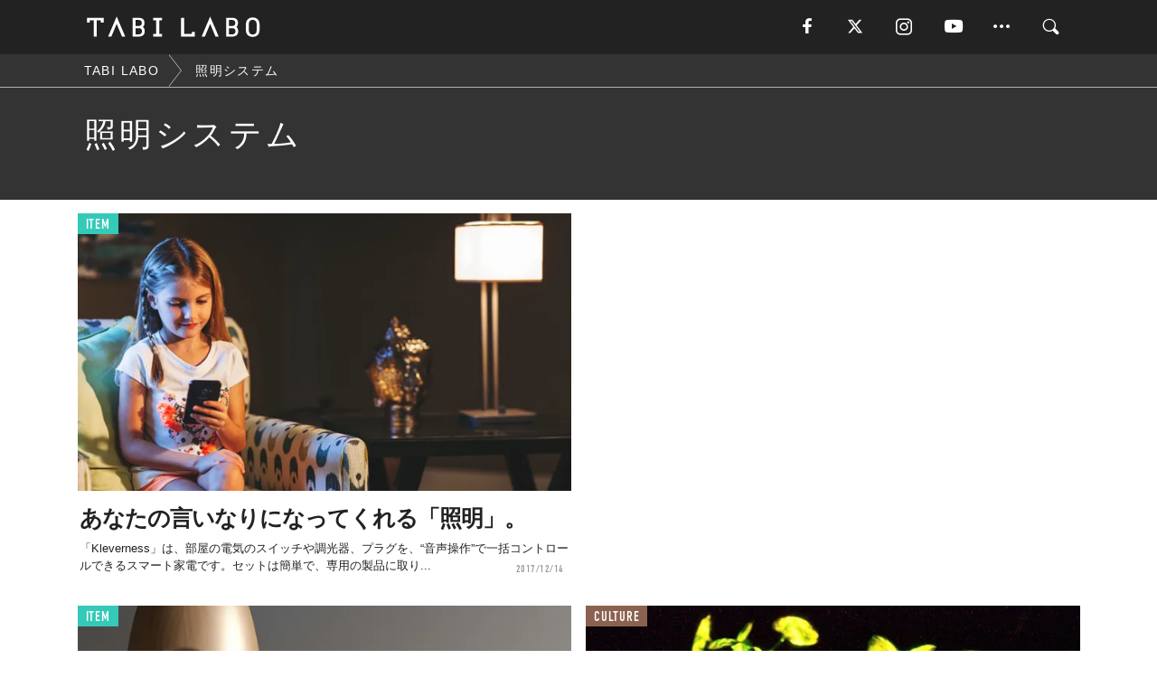

--- FILE ---
content_type: text/html; charset=utf-8
request_url: https://tabi-labo.com/tag/%E7%85%A7%E6%98%8E%E3%82%B7%E3%82%B9%E3%83%86%E3%83%A0
body_size: 9519
content:
<!DOCTYPE html><html><head><meta charset="utf-8" /><meta content="IE=edge" http-equiv="X-UA-Compatible" /><meta content="width=device-width, initial-scale=1" name="viewport" /><meta content="" name="description" /><meta content="照明システム,,TABILABO,旅ラボ" name="keywords" /><meta content="TABI LABO" name="author" /><meta content="index,follow" name="robots" /><meta content="summary_large_image" name="twitter:card" /><meta content="@tabilabo_news" name="twitter:site" /><meta content="@tabilabo_news" name="twitter:creator" /><meta content="m7k499k84wp5ixxwhjnfe56tcrycg4" name="facebook-domain-verification" /><meta content="TABI LABO" property="og:title" /><meta content="article" property="og:type" /><meta content="https://image.tabi-labo.com/jp/175943/4669310303731712.jpg" property="og:image" /><meta content="https://tabi-labo.com/tag/%E7%85%A7%E6%98%8E%E3%82%B7%E3%82%B9%E3%83%86%E3%83%A0" property="og:url" /><meta content="TABI LABO" property="og:site_name" /><meta content="" property="og:description" /><meta content="100001088962261" property="fb:admins" /><meta content="1655421248016810" property="fb:app_id" /><link href="https://img.tabi-labo.com/wp-content/uploads/2014/07/favicon.ico" rel="shortcut icon" /><link href="https://img.tabi-labo.com/wp-content/uploads/2014/07/home.gif" rel="apple-touch-icon" /><script async="" src="https://cdn.ampproject.org/v0.js"></script><script async="" custom-element="amp-instagram" src="https://cdn.ampproject.org/v0/amp-instagram-0.1.js"></script><script async="" src="https://www.googletagservices.com/tag/js/gpt.js"></script><script>var googletag = googletag || {};
googletag.cmd = googletag.cmd || [];</script><script>var category_for_gam = ''
var tags_for_gam = "照明システム".split(',')
googletag.cmd.push(function() {
  googletag.defineSlot('/73238597/tlweb-native-tag-article-1', ['fluid'], 'ArticleAd1').addService(googletag.pubads());
  googletag.defineSlot('/73238597/tlweb-native-tag-article-2', ['fluid'], 'ArticleAd2').addService(googletag.pubads());
  googletag.pubads().setTargeting('category', category_for_gam);
  googletag.pubads().setTargeting('tag', tags_for_gam);
});</script><script>googletag.cmd.push(function() {
  googletag.pubads().setTargeting('gender', 'unknown');
  googletag.pubads().setTargeting('age', '');
});</script><script>var screen_size = window.innerWidth < 375 ? 'mobile-small' : window.innerWidth < 768 ? 'mobile' : window.innerWidth < 992 ? 'tablet' : 'pc'
googletag.cmd.push(function() {
  googletag.pubads().setTargeting('env', 'production');
  googletag.pubads().setTargeting('screen_size', screen_size);
  googletag.pubads().setTargeting('page', 'tag');
  googletag.pubads().enableSingleRequest();
  googletag.enableServices();
});</script><link rel="stylesheet" href="//d1327e6qskmzf0.cloudfront.net/assets/application-22438996ad2db6e60d5bdc91ceeb703155c3e0521e64e30ba543361bea4c31fb.css" media="all" /><script async="true" src="https://ga.jspm.io/npm:es-module-shims@1.8.3/dist/es-module-shims.js"></script><script type="importmap" data-turbo-track="reload">{
  "imports": {
    "javascript/swiper": "//d1327e6qskmzf0.cloudfront.net/assets/javascript/swiper-cdef983c41f9b6bee83118439a8089f99a23472f27e2292a3ca13c3a09e2b26f.js",
    "app": "//d1327e6qskmzf0.cloudfront.net/assets/app-84d0543da040db226ccdebda36a6bbcc41ba4177bbf7c7fe445d9b312efdb67b.js",
    "article": "//d1327e6qskmzf0.cloudfront.net/assets/article-22c1fe190022e9bb7b322d5c65b06c7cd12a0d8fa371b1abe612e7239f1d767f.js",
    "article_list": "//d1327e6qskmzf0.cloudfront.net/assets/article_list-b9f4e016c0d8df140907b2caea11680f3baa8016fb6081e8e3a2ba2c05954a1f.js",
    "popup": "//d1327e6qskmzf0.cloudfront.net/assets/popup-6cc1fad5e92aa34dcb807f4e393701ffc2a520667ca43095d9863c06f813ad8f.js",
    "swiper_wrapper": "//d1327e6qskmzf0.cloudfront.net/assets/swiper_wrapper-7dc95419c46ef2bf953902df34135fbbbe17fa8562c79c31b7f8f5b33860e974.js"
  }
}</script><title>照明システム | TABI LABO</title><script>var isBot = true;</script><script>_tl_uuid = null;
var cookies = document.cookie.split(';');
for(var i in cookies) {
  if(cookies[i].length > 56 && cookies[i].trim().substring(0, 8) === 'tl_uuid=') {
    var value = cookies[i].split('=')[1];
    _tl_uuid = value.substring(17, 49);
    break;
  }
}
_tl_ga4_params = {'tl_uuid': _tl_uuid};</script><script async="" src="https://www.googletagmanager.com/gtag/js?id=G-7GD8XVFL19"></script><script>window.dataLayer = window.dataLayer || [];
function gtag(){dataLayer.push(arguments);}
gtag('js', new Date());</script><script>(function(w,d,s,l,i){w[l]=w[l]||[];w[l].push({'gtm.start':
new Date().getTime(),event:'gtm.js'});var f=d.getElementsByTagName(s)[0],
j=d.createElement(s),dl=l!='dataLayer'?'&l='+l:'';j.async=true;j.src=
'//www.googletagmanager.com/gtm.js?id='+i+dl;f.parentNode.insertBefore(j,f);
})(window,document,'script','dataLayer','GTM-MKJ6XW');</script><!--[if lt IE9]><script src="https://oss.maxcdn.com/html5shiv/3.7.2/html5shiv.min.js"></script><script src="https://oss.maxcdn.com/respond/1.4.2/respond.min.js"></script><![endif]--></head><body class="tag" style=""><div class="mobile tablet"><div id="mobile-sidemenu"><ul class="mm-listview"><li class="mm-divider">TAG</li><li class="tags"><a class="tag-button" data-id="sidemenu_mobile_tag" data-label="world_topics" href="/feature/worldtopics"> World Topics</a><a class="tag-button" data-id="sidemenu_mobile_tag" data-label="way_of_life" href="/tag/%E7%94%9F%E3%81%8D%E6%96%B9">生き方</a><a class="tag-button" data-id="sidemenu_mobile_tag" data-label="overseas" href="/tag/%E6%B5%B7%E5%A4%96">海外</a><a class="tag-button" data-id="sidemenu_mobile_tag" data-label="recipe" href="/tag/%E3%83%AC%E3%82%B7%E3%83%94">レシピ</a><a class="tag-button" data-id="sidemenu_mobile_tag" data-label="fashion" href="/tag/%E3%83%95%E3%82%A1%E3%83%83%E3%82%B7%E3%83%A7%E3%83%B3">ファッション</a><a class="tag-button" data-id="sidemenu_mobile_tag" data-label="sweets" href="/tag/%E3%82%B9%E3%82%A4%E3%83%BC%E3%83%84">スイーツ</a><a class="tag-button" data-id="sidemenu_mobile_tag" data-label="art" href="/tag/%E3%82%A2%E3%83%BC%E3%83%88">アート</a><a class="tag-button" data-id="sidemenu_mobile_tag" data-label="interior" href="/tag/%E3%82%A4%E3%83%B3%E3%83%86%E3%83%AA%E3%82%A2">インテリア</a><a class="tag-button" data-id="sidemenu_mobile_tag" data-label="alcohol" href="/tag/%E3%81%8A%E9%85%92">お酒</a><a class="tag-button" data-id="sidemenu_mobile_tag" data-label="environment_issues" href="/tag/%E7%92%B0%E5%A2%83%E5%95%8F%E9%A1%8C">環境問題</a><a class="tag-button" data-id="sidemenu_mobile_tag" data-label="indoor_house_plants" href="/tag/%E8%A6%B3%E8%91%89%E6%A4%8D%E7%89%A9">観葉植物</a><a class="tag-button" data-id="sidemenu_mobile_tag" data-label="meditation" href="/tag/%E7%9E%91%E6%83%B3">瞑想</a><a class="tag-button" data-id="sidemenu_mobile_tag" data-label="gender" href="/tag/%E3%82%B8%E3%82%A7%E3%83%B3%E3%83%80%E3%83%BC">ジェンダー</a><a class="tag-button" data-id="sidemenu_mobile_tag" data-label="happiness" href="/tag/%E5%B9%B8%E3%81%9B">幸せ</a><a class="tag-button" data-id="sidemenu_mobile_tag" data-label="coffee" href="/tag/%E3%82%B3%E3%83%BC%E3%83%92%E3%83%BC">コーヒー</a><a class="tag-button" data-id="sidemenu_mobile_tag" data-label="stress" href="/tag/%E3%82%B9%E3%83%88%E3%83%AC%E3%82%B9">ストレス</a><a class="tag-button" data-id="sidemenu_mobile_tag" data-label="family" href="/tag/%E5%AE%B6%E6%97%8F">家族</a><a class="tag-button" data-id="sidemenu_mobile_tag" data-label="music" href="/tag/%E9%9F%B3%E6%A5%BD">音楽</a><a class="tag-button" data-id="sidemenu_mobile_tag" data-label="wine" href="/tag/%E3%83%AF%E3%82%A4%E3%83%B3">ワイン</a><a class="tag-button" data-id="sidemenu_mobile_tag" data-label="beer" href="/tag/%E3%83%93%E3%83%BC%E3%83%AB">ビール</a></li><li class="mm-divider">CATEGORY</li><li class="category"><a data-id="sidemenu_mobile_category" data-label="issue" href="/category/issue"><span>ISSUE</span></a></li><li class="category"><a data-id="sidemenu_mobile_category" data-label="well-being" href="/category/well-being"><span>WELL-BEING</span></a></li><li class="category"><a data-id="sidemenu_mobile_category" data-label="activity" href="/category/activity"><span>ACTIVITY</span></a></li><li class="category"><a data-id="sidemenu_mobile_category" data-label="love" href="/category/love"><span>LOVE</span></a></li><li class="category"><a data-id="sidemenu_mobile_category" data-label="culture" href="/category/culture"><span>CULTURE</span></a></li><li class="category"><a data-id="sidemenu_mobile_category" data-label="item" href="/category/item"><span>ITEM</span></a></li><li class="frame"><div class="contents-frame col-xs-12 embed"><a id="sidemenu_mobile_category_frame_new" href="/recent" data-id="sidemenu_mobile_category_frame" data-label="new">
<img src="https://image.tabi-labo.com/medium/jp/233759/6375204502634496.jpg" loading="lazy">
</a>

<a id="sidemenu_mobile_category_frame_ranking" href="/ranking" data-id="sidemenu_mobile_category_frame" data-label="ranking">
<img src="https://image.tabi-labo.com/medium/jp/233761/4850026249453568.jpg" loading="lazy">
</a></div></li><li class="mm-divider">FOLLOW</li><li class="follow"><a data-id="sidemenu_mobile_follow" data-label="facebook" href="https://www.facebook.com/tabilabonews/" rel="nofollow" target="_blank"><i class="tlc icon-facebook"></i></a></li><li class="follow"><a data-id="sidemenu_mobile_follow" data-label="twitter" href="https://x.com/intent/follow?screen_name=tabilabo_news" rel="nofollow" target="_blank"><i class="tlc icon-x"></i></a></li><li class="follow"><a data-id="sidemenu_mobile_follow" data-label="instagram" href="https://www.instagram.com/tabilabo/" rel="nofollow" target="_blank"><i class="tlc icon-instagram"></i></a></li><li class="follow"><a data-id="sidemenu_mobile_follow" data-label="youtube" href="https://www.youtube.com/channel/UCosiTouV3orvNLj_mLwpxiA" rel="nofollow" target="_blank"><i class="tlc icon-youtube"></i></a></li><li class="follow"><a data-id="sidemenu_mobile_follow" data-label="line" href="http://bit.ly/2iUk72I" rel="nofollow" target="_blank"><i class="tlc icon-line"></i></a></li><li class="follow"><a data-id="sidemenu_mobile_follow" data-label="mail" href="/page/newsletter" rel="nofollow"><i class="tlc icon-mail"></i></a></li><li class="mm-divider">ABOUT US</li><li class="aboutus-img"><a data-id="sidemenu_aboutus" data-label="recruit" href="https://new-standard.co.jp/careers" target="_blank"><img class="frame-img" loading="lazy" src="https://d3jks39y9qw246.cloudfront.net/medium/132566/43bc7af6bae90d09558dcdc2d3c5368f4b5eef6e.jpg" /></a></li><li class="aboutus"><a data-id="sidemenu_mobile_aboutus" href="https://tabi-labo.com/301274/who-we-are" rel="nofollow" target="_blank">「TABI LABO」とは</a></li><li class="aboutus"><a data-id="sidemenu_mobile_aboutus" href="https://new-standard.co.jp/about" rel="nofollow" target="_blank">会社概要</a></li><li class="aboutus"><a data-id="sidemenu_mobile_aboutus" href="https://share.hsforms.com/1CUdWoY8BRNaq-q6uabUPOwe8gba" rel="nofollow" target="_blank">広告掲載について</a></li><li class="aboutus"><a data-id="sidemenu_mobile_aboutus" href="/page/contact" rel="nofollow">お問い合わせ</a></li><li class="aboutus"><a data-id="sidemenu_mobile_aboutus" href="/page/terms-of-service" rel="nofollow">利用規約</a></li><li class="aboutus"><a data-id="sidemenu_mobile_aboutus" href="/page/privacy-policy" rel="nofollow">個人情報保護方針</a></li><li class="aboutus"><a data-id="sidemenu_mobile_aboutus" href="/page/contents-policy" rel="nofollow">コンテンツポリシー</a></li></ul></div><div id="mobile-sidemenu-close"></div></div><div id="mm-wrapper" style="; "><noscript><iframe height="0" src="//www.googletagmanager.com/ns.html?id=GTM-MKJ6XW" style="display:none;visibility:hidden" width="0"></iframe></noscript><div class="mmenu-fixed" id="header"><div class="content"><div class="mobile tablet menu"><a class="more" data-id="header" data-label="moible_menu" href="#mobile-sidemenu" id="mobile-sidemenu-icon"><span class="icon-bar"></span><span class="icon-bar"></span><span class="icon-bar"></span></a></div><div class="logo"><a data-id="header" data-label="logo" href="/"><img alt="TABI LABO" src="//d1327e6qskmzf0.cloudfront.net/images/tl_logo.svg" /></a></div><div class="mobile tablet menu"><a class="search" data-id="header" data-label="mobile_search" href="/search" rel="nofollow"><i class="tlc icon-search"></i></a></div><div class="pc menu"><a data-id="header" data-label="pc_facebook" href="https://www.facebook.com/tabilabonews/" rel="nofollow" target="_blank"><i class="tlc icon-facebook"></i></a><a data-id="header" data-label="pc_twitter" href="https://x.com/intent/follow?screen_name=tabilabo_news" rel="nofollow" target="_blank"><i class="tlc icon-x"></i></a><a data-id="header" data-label="pc_instagram" href="https://www.instagram.com/tabilabo/" rel="nofollow" target="_blank"><i class="tlc icon-instagram"></i></a><a data-id="header" data-label="pc_youtube" href="https://www.youtube.com/channel/UCosiTouV3orvNLj_mLwpxiA" rel="nofollow" target="_blank"><i class="tlc icon-youtube"></i></a><a class="more" data-id="header" data-label="pc_menu" href="#header-menu" id="pc-sidemenu-icon"><i class="tlc icon-option"></i></a><a data-id="header" data-label="pc_search" href="/search"><i class="tlc icon-search"></i></a></div></div></div><div id="header-menu"><div class="content"><div class="menu pull-right"><span class="close pull-right" id="header-menu-close">&times;</span><ul class="clearfix"><li class="top-menu"><a data-id="header_pc_menu" href="https://tabi-labo.com/301274/who-we-are" rel="nofollow" target="_blank">「TABI LABO」とは</a></li><li><a data-id="header_pc_menu" href="https://new-standard.co.jp/about" rel="nofollow" target="_blank">会社概要</a></li><li><a data-id="header_pc_menu" href="https://share.hsforms.com/1CUdWoY8BRNaq-q6uabUPOwe8gba" rel="nofollow" target="_blank">広告掲載について</a></li><li><a data-id="header_pc_menu" href="https://new-standard.co.jp/careers" rel="nofollow" target="_blank">募集・求人</a></li><li><a data-id="header_pc_menu" href="/page/contact" rel="nofollow">お問い合わせ</a></li><li><a data-id="header_pc_menu" href="/page/terms-of-service" rel="nofollow">利用規約</a></li><li><a data-id="header_pc_menu" href="/page/privacy-policy" rel="nofollow">個人情報保護方針</a></li><li><a data-id="header_pc_menu" href="/page/contents-policy" rel="nofollow">コンテンツポリシー</a></li></ul></div></div></div><div id="tag-header"><nav class="breadcrumb-container pc"><ol class="breadcrumb" itemscope="" itemtype="https://schema.org/BreadcrumbList"><li class="first" itemprop="itemListElement" itemscope="" itemtype="https://schema.org/ListItem"><a data-id="article_tag" href="/" itemprop="item"><span itemprop="name">TABI LABO</span></a><meta content="1" itemprop="position" /></li><li itemprop="itemListElement" itemscope="" itemtype="https://schema.org/ListItem"><a data-id="article_tag" href="/tag/%E7%85%A7%E6%98%8E%E3%82%B7%E3%82%B9%E3%83%86%E3%83%A0" itemprop="item"><span itemprop="name">照明システム</span></a><meta content="2" itemprop="position" /></li></ol></nav><div class="header-container"><h1>照明システム</h1><div class="description"></div></div></div><div class="mac osx" id="container"><div class="col-xs-12 col-md-12" id="main" style=""><div class="contents-list-articles vertical clearfix"><div class="article-list vertical" data-log-id="tag" data-send-impression-log=""><div class="list-box col-xs-6"><span class="category-label"><a class="item" data-label="ITEM" href="/category/item">ITEM</a></span><a data-article-id="285363" data-id="tag" data-label="article_285363" href="/285363/kleverness"><div class="list-image"><div class="trimming trimming-16by9"><amp-img alt="" height="9" layout="responsive" src="https://d3jks39y9qw246.cloudfront.net/medium/133368/e2b9ed05b0e8649dc6cb3f34753ce39c00cd3369.jpg" width="16"></amp-img></div></div><div class="list-text"><div class="list-title">あなたの言いなりになってくれる「照明」。</div><div class="list-description pc">「Kleverness」は、部屋の電気のスイッチや調光器、プラグを、“音声操作”で一括コントロールできるスマート家電です。セットは簡単で、専用の製品に取り...<span class="post-date">2017/12/14</span></div></div></a></div><div class="list-box dfp-article col-xs-6" id="dfp-article-1"><div id="ArticleAd1"></div></div><div class="list-box col-xs-6"><span class="category-label"><a class="item" data-label="ITEM" href="/category/item">ITEM</a></span><a data-article-id="286667" data-id="tag" data-label="article_286667" href="/286667/diner-alientorchere"><div class="list-image"><div class="trimming trimming-16by9"><amp-img alt="" height="9" layout="responsive" src="https://image.tabi-labo.com/medium/jp/151199/4791279556755456.jpg" width="16"></amp-img></div></div><div class="list-text"><div class="list-title">見た目ほとんどエイリアンな間接照明。</div><div class="list-description pc">長い脚、青白く光る複数の目。UMAなインテリア。<span class="post-date">2018/03/16</span></div></div></a></div><div class="list-box col-xs-6"><span class="category-label"><a class="culture" data-label="CULTURE" href="/category/culture">CULTURE</a></span><a data-article-id="285626" data-id="tag" data-label="article_285626" href="/285626/illuminationplants"><div class="list-image"><div class="trimming trimming-16by9"><amp-img alt="" height="9" layout="responsive" src="https://d3jks39y9qw246.cloudfront.net/medium/136669/d145b0c789eb3efd260c20ac0728e6b2d59ff56c.jpg" width="16"></amp-img></div></div><div class="list-text"><div class="list-title">未来の照明は「光る植物」に取って代わるかも。</div><div class="list-description pc">マサチューセッツ工科大学（MIT）は、ナノテクノロジーとバイオテクノロジーを組み合わせ、まるで照明器具のようにクレソンを光らせる技術を開発しました。未来の...<span class="post-date">2017/12/27</span></div></div></a></div><div class="list-box col-xs-6"><span class="category-label"><a class="item" data-label="ITEM" href="/category/item">ITEM</a></span><a data-article-id="279288" data-id="tag" data-label="article_279288" href="/279288/nanoleaf"><div class="list-image"><div class="trimming trimming-16by9"><amp-img alt="" height="9" layout="responsive" src="https://d3jks39y9qw246.cloudfront.net/medium/61636/ff720ff3c40d119da214d5f8844852567c8f555f.jpg" width="16"></amp-img></div></div><div class="list-text"><div class="list-title">「照明であそぶ」なら、こういうものがオススメです！</div><div class="list-description pc">お値段199ドル、日本円にしておよそ2万2,000円。あえて価格から紹介するのも、この手の海外モノの照明にしては、かなりコストパフォーマンスが高い方だと思...<span class="post-date">2016/12/03</span></div></div></a></div><div class="list-box col-xs-6"><span class="category-label"><a class="culture" data-label="CULTURE" href="/category/culture">CULTURE</a></span><a data-article-id="287371" data-id="tag" data-label="article_287371" href="/287371/tc-pinokio"><div class="list-image"><div class="trimming trimming-16by9"><amp-img alt="" height="9" layout="responsive" src="https://image-s3.tabi-labo.com/jp/154446/5394710248030208.gif" width="16"></amp-img></div></div><div class="list-text"><div class="list-title">照明器具ではなく「友だち」のような存在</div><div class="list-description pc">ただの照明器具？それとも、便利な機械？たぶん、もっと新しい、友だちのような存在。<span class="post-date">2018/04/02</span></div></div></a></div><div class="list-box dfp-article col-xs-6" id="dfp-article-2"><div id="ArticleAd2"></div></div><div class="list-box col-xs-6"><span class="category-label"><a class="culture" data-label="CULTURE" href="/category/culture">CULTURE</a></span><a data-article-id="286666" data-id="tag" data-label="article_286666" href="/286666/awake-popInaladdin"><div class="list-image"><div class="trimming trimming-16by9"><amp-img alt="" height="9" layout="responsive" src="https://image.tabi-labo.com/medium/jp/147243/5226453159378944.jpg" width="16"></amp-img></div></div><div class="list-text"><div class="list-title">最幸の休日をつれてくる、「照明×プロジェクター×スピーカー」。</div><div class="list-description pc">popIn Aladdinは「YouTube」や「AbemaTV」の映像を自室の壁に映し出すプロジェクター。細かい設定や操作は必要ありません。天井に設置す...<span class="post-date">2018/02/24</span></div></div></a></div><div class="list-box col-xs-6"><span class="category-label"><a class="item" data-label="ITEM" href="/category/item">ITEM</a></span><a data-article-id="281901" data-id="tag" data-label="article_281901" href="/281901/in-moov"><div class="list-image"><div class="trimming trimming-16by9"><amp-img alt="" height="9" layout="responsive" src="https://d3jks39y9qw246.cloudfront.net/medium/94677/e9b43359c8d2c268565ddb85633e724a141f9d67.jpg" width="16"></amp-img></div></div><div class="list-text"><div class="list-title">開くと間接照明、閉じるとリビングライトになる「inMOOV」</div><div class="list-description pc">ちょっとした照明の使い方で、部屋のムードはがらっと変わるもの。とくに間接照明は光を和らげて、一日の終わりを彩ってくれる和やかなものです。こちら、ドイツ発の...<span class="post-date">2017/06/05</span></div></div></a></div><div class="list-box col-xs-6"><span class="category-label"><a class="item" data-label="ITEM" href="/category/item">ITEM</a></span><a data-article-id="286724" data-id="tag" data-label="article_286724" href="/286724/diner-tayutau-light"><div class="list-image"><div class="trimming trimming-16by9"><amp-img alt="" height="9" layout="responsive" src="https://image.tabi-labo.com/medium/jp/149288/4862206244028416.jpg" width="16"></amp-img></div></div><div class="list-text"><div class="list-title">今宵、水面にゆれる柔らかい「光」に照らされて。</div><div class="list-description pc">そんな光の波紋をずっと見ていたい。という気持ちに応えるルームライト。<span class="post-date">2018/03/17</span></div></div></a></div><div class="list-box col-xs-6"><span class="category-label"><a class="item" data-label="ITEM" href="/category/item">ITEM</a></span><a data-article-id="299221" data-id="tag" data-label="article_299221" href="/299221/wt-saliot-pico"><div class="list-image"><div class="trimming trimming-16by9"><amp-img alt="" height="9" layout="responsive" src="https://image.tabi-labo.com/medium/jp/231644/5000560071671808.jpg" width="16"></amp-img></div></div><div class="list-text"><div class="list-title">美術館のあかりで部屋を上質空間にしてくれる「本格派照明」</div><div class="list-description pc">美術館のような上質なあかりを自宅で手軽に再現できる本格派照明「SALIOT pico（サリオ ピコ）」を紹介。<span class="post-date">2021/02/19</span></div></div></a></div><div class="list-box col-xs-6"><span class="category-label"><a class="item" data-label="ITEM" href="/category/item">ITEM</a></span><a data-article-id="295558" data-id="tag" data-label="article_295558" href="/295558/wt-samsung-sunnyfive"><div class="list-image"><div class="trimming trimming-16by9"><amp-img alt="" height="9" layout="responsive" src="https://image.tabi-labo.com/medium/jp/215651/5908698761265152.jpg" width="16"></amp-img></div></div><div class="list-text"><div class="list-title">太陽の光を完全再現！「Samsung」で生まれた注目の「窓型照明」</div><div class="list-description pc">「Samsung」のインキュベーションプログラムで生まれた窓型照明「SunnyFive」。朝日から夕日まで、太陽の全スペクトルが再現可能だとか。<span class="post-date">2020/06/02</span></div></div></a></div><div class="list-box col-xs-6"><span class="category-label"><a class="item" data-label="ITEM" href="/category/item">ITEM</a></span><a data-article-id="266274" data-id="tag" data-label="article_266274" href="/266274/galisystemkitchen"><div class="list-image"><div class="trimming trimming-16by9"><amp-img alt="" height="9" layout="responsive" src="https://d3jks39y9qw246.cloudfront.net/medium/33380/f27138e18517c2d0d4306417c24b62229a583c12.jpg" width="16"></amp-img></div></div><div class="list-text"><div class="list-title">世界最小の「システムキッチン」。もう、我が目を疑うしかない・・・</div><div class="list-description pc">エネルギー資源の浪費を抑えた、環境にやさしい持続可能な暮らし方。今や現代人の共通言語として定着した感がある。モノを所有せず、シンプルに暮らす「ミニマリスト...<span class="post-date">2016/06/18</span></div></div></a></div><div class="list-box col-xs-6"><span class="category-label"><a class="item" data-label="ITEM" href="/category/item">ITEM</a></span><a data-article-id="180757" data-id="tag" data-label="article_180757" href="/180757/lunaslantin"><div class="list-image"><div class="trimming trimming-16by9"><amp-img alt="" height="9" layout="responsive" src="https://dowj1zbnmkkht.cloudfront.net/medium/2015/09/mooneye.jpg" width="16"></amp-img></div></div><div class="list-text"><div class="list-title">「月」をそのまま照明にした、インテリアが美しい</div><div class="list-description pc">月明かりで生活できたなら…、そんなロマンチックな夢を実現したムーンライトがあります。このおぼろげな明かりをまずはその目で確かめて。夜空の月明かりをそのまま...<span class="post-date">2015/09/11</span></div></div></a></div><div class="list-box col-xs-6"><span class="category-label"><a class="issue" data-label="ISSUE" href="/category/issue">ISSUE</a></span><a data-article-id="289956" data-id="tag" data-label="article_289956" href="/289956/wt-lightningdesighner"><div class="list-image"><div class="trimming trimming-16by9"><amp-img alt="" height="9" layout="responsive" src="https://image.tabi-labo.com/medium/jp/180590/6505104416964608.jpg" width="16"></amp-img></div></div><div class="list-text"><div class="list-title">光の美しさがさすが！照明デザイナーの「トラベルフォト」</div><div class="list-description pc">イギリス人写真家のLloyd Evans。彼の作品が注目される最大の理由は、劇場の照明デザイナーという専門スキルをもつフォトグラファーだからと言えるでしょう。<span class="post-date">2018/11/28</span></div></div></a></div><div class="list-box col-xs-6"><span class="category-label"><a class="culture" data-label="CULTURE" href="/category/culture">CULTURE</a></span><a data-article-id="291830" data-id="tag" data-label="article_291830" href="/291830/wt-facial-recognition-in-australia"><div class="list-image"><div class="trimming trimming-16by9"><amp-img alt="" height="9" layout="responsive" src="https://image.tabi-labo.com/medium/jp/195814/4782397518249984.jpg" width="16"></amp-img></div></div><div class="list-text"><div class="list-title">オーストラリアでは、顔パスで電車に乗れるようになる！？</div><div class="list-description pc">オーストラリア・ニューサウスウェールズ州の交通大臣が、電車に乗る際に、切符や交通系ICカードの代わりに顔認証システムを使うことを検討している。<span class="post-date">2019/07/26</span></div></div></a></div><div class="list-box col-xs-6"><span class="category-label"><a class="item" data-label="ITEM" href="/category/item">ITEM</a></span><a data-article-id="248495" data-id="tag" data-label="article_248495" href="/248495/ellum-solar"><div class="list-image"><div class="trimming trimming-16by9"><amp-img alt="" height="9" layout="responsive" src="https://d3jks39y9qw246.cloudfront.net/medium/18400/7ae929c8f8c6e52e74096282fd7adbd932ee6267.jpg" width="16"></amp-img></div></div><div class="list-text"><div class="list-title">ソーラー式の間接照明「Ellum Solar」 コンパクトで便利そう！</div><div class="list-description pc">スマホサイズのコンパクトさ。太陽光で充電できるため、コードレスですっきり。こんな間接照明、待ってた人も多いのでは？この「Ellum Solar」は、なんと...<span class="post-date">2016/03/07</span></div></div></a></div><div class="list-box col-xs-6"><span class="category-label"><a class="activity" data-label="ACTIVITY" href="/category/activity">ACTIVITY</a></span><a data-article-id="155325" data-id="tag" data-label="article_155325" href="/155325/photosyntheticfurniture"><div class="list-image"><div class="trimming trimming-16by9"><amp-img alt="" height="9" layout="responsive" src="https://dowj1zbnmkkht.cloudfront.net/medium/2015/07/150715_photosyntheticfurniture.jpg" width="16"></amp-img></div></div><div class="list-text"><div class="list-title">【未来のインテリア】スピルリナが増殖する照明器具がスゴい！</div><div class="list-description pc">スピルリナとは、藍藻の一種。大豆より豊富なタンパク、およそ30種以上のミネラルなど、人間にとって必要な栄養素がぎっしり。スーパーフードとしても注目を集め、...<span class="post-date">2015/07/16</span></div></div></a></div><div class="list-box col-xs-6"><span class="category-label"><a class="item" data-label="ITEM" href="/category/item">ITEM</a></span><a data-article-id="291680" data-id="tag" data-label="article_291680" href="/291680/wt-clouds"><div class="list-image"><div class="trimming trimming-16by9"><amp-img alt="" height="9" layout="responsive" src="https://image.tabi-labo.com/medium/jp/195561/5928880015671296.jpg" width="16"></amp-img></div></div><div class="list-text"><div class="list-title">ひとり暮らしの部屋に欲しい「雲のランプ」</div><div class="list-description pc">照明からスピーカーまで、これまでさまざまな“雲”を世に送り出し、その度に注目を集めてきた「Richard Clarkson Studio」。そんな彼らが最...<span class="post-date">2019/07/18</span></div></div></a></div><div class="list-box col-xs-6"><span class="category-label"><a class="item" data-label="ITEM" href="/category/item">ITEM</a></span><a data-article-id="287143" data-id="tag" data-label="article_287143" href="/287143/diner-roos"><div class="list-image"><div class="trimming trimming-16by9"><amp-img alt="" height="9" layout="responsive" src="https://image.tabi-labo.com/medium/jp/152350/6366704162570240.jpg" width="16"></amp-img></div></div><div class="list-text"><div class="list-title">部屋のどこかにスピーカーがあるのに「見つからない」</div><div class="list-description pc">「ROOS」は照明とスピーカーが一体化したインテリア。Bluetoothでスマホともリンクでき、ミュージックライブラリの曲も簡単に流せる。「ライトとしても...<span class="post-date">2018/04/18</span></div></div></a></div><div class="list-box col-xs-6"><span class="category-label"><a class="item" data-label="ITEM" href="/category/item">ITEM</a></span><a data-article-id="279589" data-id="tag" data-label="article_279589" href="/279589/dyson-csys"><div class="list-image"><div class="trimming trimming-16by9"><amp-img alt="" height="9" layout="responsive" src="https://d3jks39y9qw246.cloudfront.net/medium/65680/b47581c3ab299a62bf6bbeddfadab8d7ad6b0026.jpg" width="16"></amp-img></div></div><div class="list-text"><div class="list-title">ダイソンが「照明」をつくると、こんな製品が生まれる。</div><div class="list-description pc">同社の掃除機や空調家電は、知らない人を探すほうが難しいくらいの知名度。でも、「照明」の存在を知っている人は、意外と少ないのでは？恥ずかしながら、かくいう自...<span class="post-date">2016/12/21</span></div></div></a></div><div class="list-box col-xs-6"><span class="category-label"><a class="item" data-label="ITEM" href="/category/item">ITEM</a></span><a data-article-id="279555" data-id="tag" data-label="article_279555" href="/279555/moon-light"><div class="list-image"><div class="trimming trimming-16by9"><amp-img alt="" height="9" layout="responsive" src="https://d3jks39y9qw246.cloudfront.net/medium/64918/d9e750c79ee964d7ee9f705fa2565807d100323f.jpg" width="16"></amp-img></div></div><div class="list-text"><div class="list-title">月のランプに、癒されたい。</div><div class="list-description pc">物思いにふけりたいとき、ふと夜空に浮かぶ月を見上げることがあります。その明かりがロマンチックなだけでなく、こちらの悩みを吹き飛ばして安心感を与えてくれる気...<span class="post-date">2016/12/16</span></div></div></a></div></div></div><div class="contents-list-articles vertical clearfix" data-pagination="true" data-url="/api/v1/tag/%E7%85%A7%E6%98%8E%E3%82%B7%E3%82%B9%E3%83%86%E3%83%A0/articles?exact_match=false" id="recommend-autoloading"></div><script async="true" type="module">import "article_list"</script></div></div><div class="mobile tablet mmenu-fixed" id="footer-menu"><div class="footer-box" id="footer-category"><ul><li class="category col-xs-6"><a data-id="footermenu_category" data-label="issue" href="/category/issue"><span>ISSUE</span></a></li><li class="category col-xs-6"><a data-id="footermenu_category" data-label="well-being" href="/category/well-being"><span>WELL-BEING</span></a></li><li class="category col-xs-6"><a data-id="footermenu_category" data-label="activity" href="/category/activity"><span>ACTIVITY</span></a></li><li class="category col-xs-6"><a data-id="footermenu_category" data-label="love" href="/category/love"><span>LOVE</span></a></li><li class="category col-xs-6"><a data-id="footermenu_category" data-label="culture" href="/category/culture"><span>CULTURE</span></a></li><li class="category col-xs-6"><a data-id="footermenu_category" data-label="item" href="/category/item"><span>ITEM</span></a></li></ul></div><div id="footer-menu-list"><ul><li><a data-id="footer_def" data-label="home" href="/" id="footer-menu-home"><i class="tlc icon-home"></i>HOME</a></li><li><a data-id="footer_def" data-label="category" href="javascript:void(0)" id="footer-menu-category"><i class="tlc icon-category"></i>CATEGORY</a></li><li><a data-id="footer_def" data-label="ranking" href="/ranking" id="footer-menu-ranking"><i class="tlc icon-ranking"></i>RANKING</a></li><li><a data-id="footer_def" data-label="search" href="/search" id="footer-menu-search"><i class="tlc icon-search"></i>SEARCH</a></li></ul></div></div><script>if (document.querySelectorAll('.dfp-article').length > 0 || document.querySelectorAll('.dfp-frame').length > 0) {
  googletag.cmd.push(() => {
    googletag.display('ArticleAd1');
    googletag.display('FrameAd1');
  });
}</script><script async="true" type="module">import "app"</script><script>gtag('config', 'G-7GD8XVFL19', _tl_ga4_params);</script><div id="fb-root"></div><script>(function(d, s, id) {
  var js, fjs = d.getElementsByTagName(s)[0];
  if (d.getElementById(id)) return;
  js = d.createElement(s); js.id = id;
  js.async = true;
  js.src = "//connect.facebook.net/ja_JP/sdk.js#xfbml=1&version=v2.7";
  fjs.parentNode.insertBefore(js, fjs);
}(document, 'script', 'facebook-jssdk'));</script></div></body></html>

--- FILE ---
content_type: text/html; charset=utf-8
request_url: https://www.google.com/recaptcha/api2/aframe
body_size: 266
content:
<!DOCTYPE HTML><html><head><meta http-equiv="content-type" content="text/html; charset=UTF-8"></head><body><script nonce="k0nP1q1v5cWEsX_KiKrxaw">/** Anti-fraud and anti-abuse applications only. See google.com/recaptcha */ try{var clients={'sodar':'https://pagead2.googlesyndication.com/pagead/sodar?'};window.addEventListener("message",function(a){try{if(a.source===window.parent){var b=JSON.parse(a.data);var c=clients[b['id']];if(c){var d=document.createElement('img');d.src=c+b['params']+'&rc='+(localStorage.getItem("rc::a")?sessionStorage.getItem("rc::b"):"");window.document.body.appendChild(d);sessionStorage.setItem("rc::e",parseInt(sessionStorage.getItem("rc::e")||0)+1);localStorage.setItem("rc::h",'1768852886424');}}}catch(b){}});window.parent.postMessage("_grecaptcha_ready", "*");}catch(b){}</script></body></html>